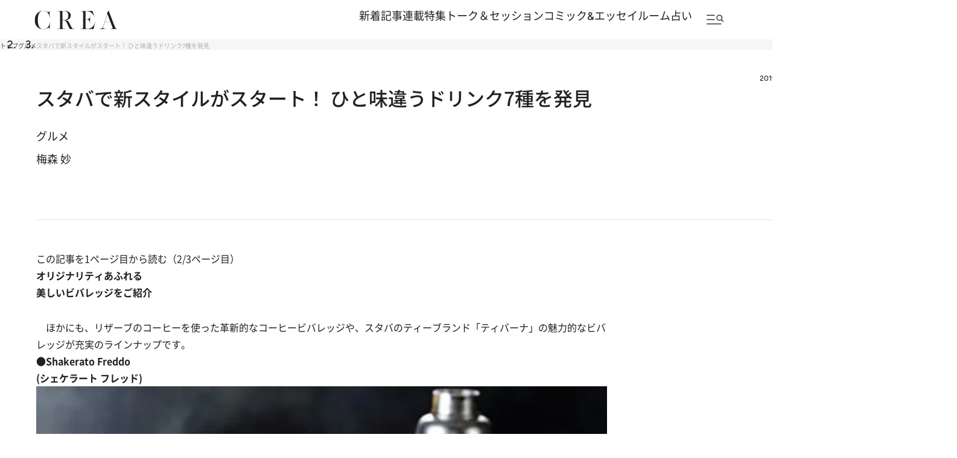

--- FILE ---
content_type: text/html; charset=utf-8
request_url: https://www.google.com/recaptcha/api2/aframe
body_size: 182
content:
<!DOCTYPE HTML><html><head><meta http-equiv="content-type" content="text/html; charset=UTF-8"></head><body><script nonce="YERa3ekngVJ8dOL01_dtwA">/** Anti-fraud and anti-abuse applications only. See google.com/recaptcha */ try{var clients={'sodar':'https://pagead2.googlesyndication.com/pagead/sodar?'};window.addEventListener("message",function(a){try{if(a.source===window.parent){var b=JSON.parse(a.data);var c=clients[b['id']];if(c){var d=document.createElement('img');d.src=c+b['params']+'&rc='+(localStorage.getItem("rc::a")?sessionStorage.getItem("rc::b"):"");window.document.body.appendChild(d);sessionStorage.setItem("rc::e",parseInt(sessionStorage.getItem("rc::e")||0)+1);localStorage.setItem("rc::h",'1769160484294');}}}catch(b){}});window.parent.postMessage("_grecaptcha_ready", "*");}catch(b){}</script></body></html>

--- FILE ---
content_type: application/javascript; charset=utf-8
request_url: https://fundingchoicesmessages.google.com/f/AGSKWxWSULDLgwNg30am96TqKb0mw7rLJ7yqUp14a8eWSgvIwj6ox8FxPQPyNrjY7Mv0-efObydq5KTBG1D_CDKEfvNatPWUcpRCyj9m67Rn3KBu8vQg5Xgc4t4IPd5wD2e0DZZ79RQqFtks397-dX_gbUtea0yKkPn0CpfUK5jzNxwczgR2z_vyEyq1EbJu/_/ad-styles..streamads./adbg.jpg/video-ads-player..adserver01.
body_size: -1290
content:
window['3ebc380c-76fd-4756-8ba1-47a0c26a9b57'] = true;

--- FILE ---
content_type: application/javascript
request_url: https://crea.bunshun.jp/op/analytics.js?domain=bunshun.jp
body_size: -95
content:
var ISMLIB=ISMLIB||{};ISMLIB.ismuc='0d5608c1-0687-4946-87c1-e9d624463534'
